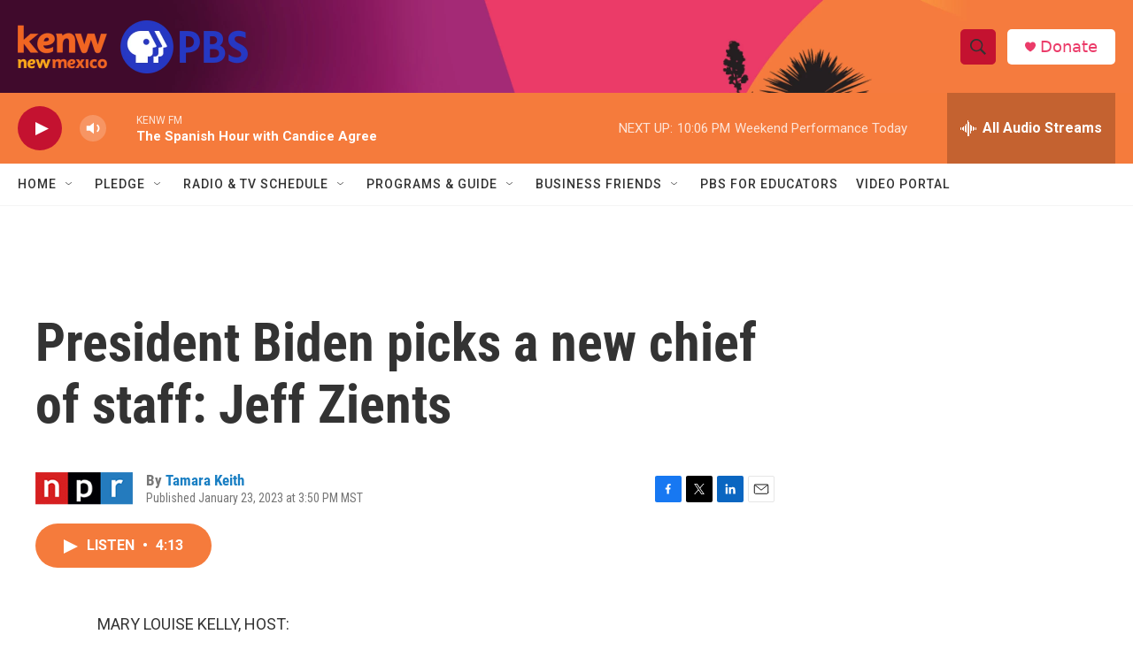

--- FILE ---
content_type: text/html; charset=utf-8
request_url: https://www.google.com/recaptcha/api2/aframe
body_size: 267
content:
<!DOCTYPE HTML><html><head><meta http-equiv="content-type" content="text/html; charset=UTF-8"></head><body><script nonce="QIUwhBKPJuv6y7Uyfpc9wg">/** Anti-fraud and anti-abuse applications only. See google.com/recaptcha */ try{var clients={'sodar':'https://pagead2.googlesyndication.com/pagead/sodar?'};window.addEventListener("message",function(a){try{if(a.source===window.parent){var b=JSON.parse(a.data);var c=clients[b['id']];if(c){var d=document.createElement('img');d.src=c+b['params']+'&rc='+(localStorage.getItem("rc::a")?sessionStorage.getItem("rc::b"):"");window.document.body.appendChild(d);sessionStorage.setItem("rc::e",parseInt(sessionStorage.getItem("rc::e")||0)+1);localStorage.setItem("rc::h",'1769400800326');}}}catch(b){}});window.parent.postMessage("_grecaptcha_ready", "*");}catch(b){}</script></body></html>